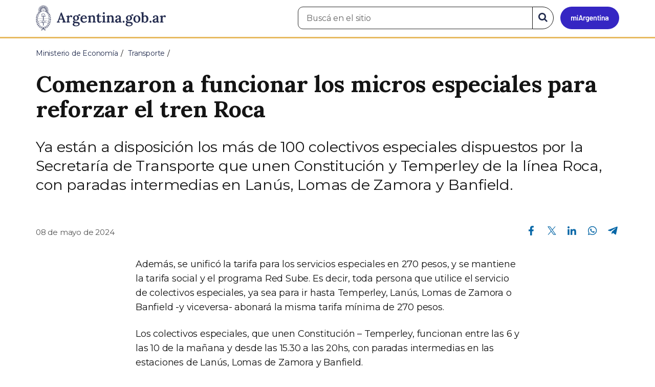

--- FILE ---
content_type: text/html; charset=utf-8
request_url: https://www.argentina.gob.ar/noticias/comenzaron-funcionar-los-micros-especiales-para-reforzar-el-tren-roca
body_size: 7859
content:

 <!DOCTYPE html>
<html lang="es" dir="ltr" prefix="content: http://purl.org/rss/1.0/modules/content/ dc: http://purl.org/dc/terms/ foaf: http://xmlns.com/foaf/0.1/ rdfs: http://www.w3.org/2000/01/rdf-schema# sioc: http://rdfs.org/sioc/ns# sioct: http://rdfs.org/sioc/types# skos: http://www.w3.org/2004/02/skos/core# xsd: http://www.w3.org/2001/XMLSchema#">
<head>
  <link rel="profile" href="http://www.w3.org/1999/xhtml/vocab" />
  <meta name="viewport" content="width=device-width, initial-scale=1.0">
  <!-- Nav and address bar color -->
  <meta name="theme-color" content="#242C4F">
  <meta name="msapplication-navbutton-color" content="#242C4F">
  <meta name="apple-mobile-web-app-status-bar-style" content="#242C4F">
  <script>
  dataLayer = [{
    'userIPaddress': '192.168.32.117',
  }];
  </script>
  <!-- Google Tag Manager -->
  <script>(function(w,d,s,l,i){w[l]=w[l]||[];w[l].push({'gtm.start':
  new Date().getTime(),event:'gtm.js'});var f=d.getElementsByTagName(s)[0],
  j=d.createElement(s),dl=l!='dataLayer'?'&l='+l:'';j.async=true;j.src=
  'https://www.googletagmanager.com/gtm.js?id='+i+dl;f.parentNode.insertBefore(j,f);
  })(window,document,'script','dataLayer','GTM-P68ZXT');</script>
  <!-- End Google Tag Manager -->
  <meta http-equiv="Content-Type" content="text/html; charset=utf-8" />
<meta name="gtm-id" content="424498" />
<meta name="gtm-tipo" content="noticia" />
<meta name="gtm-padres" content="2333 50691" />
<meta name="gtm-padre" content="Transporte" />
<meta name="gtm-raiz" content="Ministerio de Economía" />
<meta name="google-site-verification" content="fr0vldZfY64iDak0RkGzC7B2MBqjWAChwEIr8xTJomU" />
<link href="https://www.argentina.gob.ar/manifest.json" rel="manifest" />
<meta name="description" content="Ya están a disposición los más de 100 colectivos especiales dispuestos por la Secretaría de Transporte que unen Constitución y Temperley de la línea Roca, con paradas intermedias en Lanús, Lomas de Zamora y Banfield." />
<meta name="keywords" content="gobierno, argentino, nacional, gobierno argentino, gobierno nacional, República Argentina, administración, gestión, pública, administración pública, gestión pública, digital, trámites, servicios, trámites en línea, gobierno digital, servicios en línea, servicios digitales, Estado, transparencia, ciudadanos, modernización, organismo, organismo público, organismos públicos, organismos, beneficios, beneficios" />
<link rel="image_src" href="https://www.argentina.gob.ar/sites/default/files/argentina-fb.png" />
<link rel="canonical" href="https://www.argentina.gob.ar/noticias/comenzaron-funcionar-los-micros-especiales-para-reforzar-el-tren-roca" />
<link rel="shortlink" href="https://www.argentina.gob.ar/node/424498" />
<meta property="og:site_name" content="Argentina.gob.ar" />
<meta property="og:url" content="https://www.argentina.gob.ar/noticias/comenzaron-funcionar-los-micros-especiales-para-reforzar-el-tren-roca" />
<meta property="og:title" content="Comenzaron a funcionar los micros especiales para reforzar el tren Roca" />
<meta property="og:description" content="Ya están a disposición los más de 100 colectivos especiales dispuestos por la Secretaría de Transporte que unen Constitución y Temperley de la línea Roca, con paradas intermedias en Lanús, Lomas de Zamora y Banfield." />
<meta property="og:updated_time" content="2024-10-23T13:16:53-03:00" />
<meta property="og:image" content="https://www.argentina.gob.ar/sites/default/files/2024/05/placa_web_comunicado_automotor_0.png" />
<meta property="og:image:url" content="https://www.argentina.gob.ar/sites/default/files/2024/05/placa_web_comunicado_automotor_0.png" />
<meta name="twitter:card" content="summary" />
<meta name="twitter:url" content="https://www.argentina.gob.ar/noticias/comenzaron-funcionar-los-micros-especiales-para-reforzar-el-tren-roca" />
<meta name="twitter:title" content="Comenzaron a funcionar los micros especiales para reforzar el tren" />
<meta name="twitter:description" content="Ya están a disposición los más de 100 colectivos especiales dispuestos por la Secretaría de Transporte que unen Constitución y Temperley de la línea Roca, con paradas intermedias en Lanús, Lomas de Zamora y Banfield." />
<meta name="twitter:image" content="https://www.argentina.gob.ar/sites/default/files/argentina-fb.png" />
<meta property="article:author" content="https://www.facebook.com/casarosadaargentina/" />
<meta property="article:published_time" content="2024-05-08T11:36:49-03:00" />
<meta property="article:modified_time" content="2024-10-23T13:16:53-03:00" />
<link rel="shortcut icon" href="https://www.argentina.gob.ar/profiles/argentinagobar/themes/argentinagobar/argentinagobar_theme/favicon.ico" type="image/vnd.microsoft.icon" />
<link rel="apple-touch-icon" href="https://www.argentina.gob.ar/sites/default/files/icon/icon-180x180.png" sizes="180x180" />
<link rel="apple-touch-icon-precomposed" href="https://www.argentina.gob.ar/sites/default/files/icon/icon-180x180.png" sizes="180x180" />
  <title>Comenzaron a funcionar los micros especiales para reforzar el tren Roca | Argentina.gob.ar</title>
  <style>
@import url("https://www.argentina.gob.ar/modules/system/system.base.css?t9apa0");
</style>
<style>
@import url("https://www.argentina.gob.ar/profiles/argentinagobar/modules/argentinagobar/argentinagobar_search/css/search.css?t9apa0");
@import url("https://www.argentina.gob.ar/profiles/argentinagobar/modules/argentinagobar/argentinagobar_webform/css/custom-chosen.css?t9apa0");
@import url("https://www.argentina.gob.ar/modules/field/theme/field.css?t9apa0");
@import url("https://www.argentina.gob.ar/profiles/argentinagobar/modules/contrib/field_hidden/field_hidden.css?t9apa0");
@import url("https://www.argentina.gob.ar/modules/node/node.css?t9apa0");
@import url("https://www.argentina.gob.ar/profiles/argentinagobar/modules/contrib/user_prune/css/user_prune.css?t9apa0");
@import url("https://www.argentina.gob.ar/profiles/argentinagobar/modules/contrib/views/css/views.css?t9apa0");
</style>
<style>
@import url("https://www.argentina.gob.ar/profiles/argentinagobar/modules/contrib/ctools/css/ctools.css?t9apa0");
@import url("https://www.argentina.gob.ar/profiles/argentinagobar/modules/contrib/drupar_filtros/css/galeria.css?t9apa0");
@import url("https://www.argentina.gob.ar/profiles/argentinagobar/modules/contrib/jgm_subastas/css/aabe.css?t9apa0");
@import url("https://www.argentina.gob.ar/profiles/argentinagobar/modules/contrib/panels/css/panels.css?t9apa0");
@import url("https://www.argentina.gob.ar/profiles/argentinagobar/modules/contrib/rate/rate.css?t9apa0");
@import url("https://www.argentina.gob.ar/profiles/argentinagobar/modules/argentinagobar/argentinagobar_campana_gubernamental/css/argentinagobar_campana_gubernamental.css?t9apa0");
</style>
<link type="text/css" rel="stylesheet" href="https://cdnjs.cloudflare.com/ajax/libs/font-awesome/4.7.0/css/font-awesome.css" media="all" />
<link type="text/css" rel="stylesheet" href="https://fonts.googleapis.com/css2?family=Encode+Sans:wght@100;200;300;400;500;600;700;800;900&amp;display=swap" media="all" />
<style>
@import url("https://www.argentina.gob.ar/profiles/argentinagobar/themes/contrib/poncho/vendor/bootstrap/css/bootstrap.min.css?t9apa0");
@import url("https://www.argentina.gob.ar/profiles/argentinagobar/themes/contrib/poncho/css/icono-arg.css?t9apa0");
@import url("https://www.argentina.gob.ar/profiles/argentinagobar/themes/contrib/poncho/css/poncho.min.css?t9apa0");
</style>
  <!-- HTML5 element support for IE6-8 -->
  <!--[if lt IE 9]>
    <script src="//html5shiv.googlecode.com/svn/trunk/html5.js"></script>
  <![endif]-->
  <script src="/profiles/argentinagobar/libraries/jquery.jquery-371/jquery-3.7.1.min.js?v=3.7.1"></script>
<script>jQuery.migrateMute=true;jQuery.migrateTrace=false;</script>
<script src="/profiles/argentinagobar/libraries/jquery.jquery-migrate/jquery-migrate-3.5.2.min.js?v=3.5.2"></script>
<script src="https://www.argentina.gob.ar/misc/jquery-extend-3.4.0.js?v=3.7.1"></script>
<script src="https://www.argentina.gob.ar/misc/jquery-html-prefilter-3.5.0-backport.js?v=3.7.1"></script>
<script src="https://www.argentina.gob.ar/misc/jquery.once.js?v=1.2"></script>
<script src="https://www.argentina.gob.ar/misc/drupal.js?t9apa0"></script>
<script src="https://www.argentina.gob.ar/profiles/argentinagobar/modules/contrib/jquery_update/js/jquery_browser.js?v=0.0.1"></script>
<script src="https://www.argentina.gob.ar/misc/form-single-submit.js?v=7.103"></script>
<script src="https://www.argentina.gob.ar/profiles/argentinagobar/modules/argentinagobar/argentinagobar_areas/js/colorFondoGrupoAtajos.js?t9apa0"></script>
<script src="https://www.argentina.gob.ar/profiles/argentinagobar/modules/argentinagobar/argentinagobar_tramites/js/resize_media.js?t9apa0"></script>
<script src="https://www.argentina.gob.ar/profiles/argentinagobar/modules/argentinagobar/argentinagobar_usuarios/js/limpiarCampo.js?t9apa0"></script>
<script src="https://www.argentina.gob.ar/profiles/argentinagobar/modules/contrib/entityreference/js/entityreference.js?t9apa0"></script>
<script src="https://www.argentina.gob.ar/sites/default/files/languages/es_-ItMtJilxuuiLFTCnmK_k5zP6zPqMXd_ji181zFXfvs.js?t9apa0"></script>
<script src="https://www.argentina.gob.ar/profiles/argentinagobar/modules/contrib/drupar_filtros/js/mdBlank.js?t9apa0"></script>
<script src="https://www.argentina.gob.ar/profiles/argentinagobar/modules/contrib/drupar_filtros/js/galeria.js?t9apa0"></script>
<script src="https://www.argentina.gob.ar/profiles/argentinagobar/modules/contrib/drupar_filtros/js/jquery.touchSwipe.min.js?t9apa0"></script>
<script src="https://www.argentina.gob.ar/profiles/argentinagobar/modules/contrib/jgm_subastas/js/aabe.js?t9apa0"></script>
<script src="https://www.argentina.gob.ar/profiles/argentinagobar/modules/argentinagobar/argentinagobar_webform/js/button.js?t9apa0"></script>
<script src="https://www.argentina.gob.ar/profiles/argentinagobar/modules/contrib/vuce_calendario/js/button.js?t9apa0"></script>
<script src="https://www.argentina.gob.ar/profiles/argentinagobar/modules/argentinagobar/argentinagobar_campana_gubernamental/js/argentinagobar_campana_gubernamental.js?t9apa0"></script>
<script>dataLayer.push({
          'event_name': 'trackPageview',
          'nodo_id': '424498',
          'nodos_padres': '2333 50691',
          'org_dependencia': 'Transporte',
          'ministerio': 'Ministerio de Economía',
          'cont_tipo': 'noticia',
        });</script>
<script src="https://www.argentina.gob.ar/profiles/argentinagobar/themes/contrib/poncho/vendor/bootstrap/js/bootstrap.min.js?t9apa0"></script>
<script src="https://www.argentina.gob.ar/profiles/argentinagobar/themes/contrib/poncho/js/scrolltotop.js?t9apa0"></script>
<script src="https://www.argentina.gob.ar/profiles/argentinagobar/themes/contrib/poncho/js/datatables.min.js?t9apa0"></script>
<script src="https://www.argentina.gob.ar/profiles/argentinagobar/themes/contrib/poncho/js/intl.min.js?t9apa0"></script>
<script src="https://www.argentina.gob.ar/profiles/argentinagobar/themes/contrib/poncho/js/device-breadcrumb.js?t9apa0"></script>
<script src="https://www.argentina.gob.ar/profiles/argentinagobar/themes/contrib/poncho/js/device-breadcrumb-listener.js?t9apa0"></script>
<script src="https://www.argentina.gob.ar/profiles/argentinagobar/modules/contrib/jquery_update/js/jquery_position.js?v=0.0.1"></script>
<script>jQuery.extend(Drupal.settings, {"basePath":"\/","pathPrefix":"","setHasJsCookie":0,"ajaxPageState":{"theme":"argentinagobar_theme","theme_token":"MjXcyLaSk5kj6uOVKng5f9WNbY2L54FJeZETe7ibEJE","js":{"profiles\/argentinagobar\/modules\/argentinagobar\/argentinagobar_search\/js\/solr_search.js":1,"profiles\/argentinagobar\/themes\/contrib\/bootstrap\/js\/bootstrap.js":1,"\/profiles\/argentinagobar\/libraries\/jquery.jquery-371\/jquery-3.7.1.min.js":1,"0":1,"\/profiles\/argentinagobar\/libraries\/jquery.jquery-migrate\/jquery-migrate-3.5.2.min.js":1,"misc\/jquery-extend-3.4.0.js":1,"misc\/jquery-html-prefilter-3.5.0-backport.js":1,"misc\/jquery.once.js":1,"misc\/drupal.js":1,"profiles\/argentinagobar\/modules\/contrib\/jquery_update\/js\/jquery_browser.js":1,"misc\/form-single-submit.js":1,"profiles\/argentinagobar\/modules\/argentinagobar\/argentinagobar_areas\/js\/colorFondoGrupoAtajos.js":1,"profiles\/argentinagobar\/modules\/argentinagobar\/argentinagobar_tramites\/js\/resize_media.js":1,"profiles\/argentinagobar\/modules\/argentinagobar\/argentinagobar_usuarios\/js\/limpiarCampo.js":1,"profiles\/argentinagobar\/modules\/contrib\/entityreference\/js\/entityreference.js":1,"public:\/\/languages\/es_-ItMtJilxuuiLFTCnmK_k5zP6zPqMXd_ji181zFXfvs.js":1,"profiles\/argentinagobar\/modules\/contrib\/drupar_filtros\/js\/mdBlank.js":1,"profiles\/argentinagobar\/modules\/contrib\/drupar_filtros\/js\/galeria.js":1,"profiles\/argentinagobar\/modules\/contrib\/drupar_filtros\/js\/jquery.touchSwipe.min.js":1,"profiles\/argentinagobar\/modules\/contrib\/jgm_subastas\/js\/aabe.js":1,"profiles\/argentinagobar\/modules\/argentinagobar\/argentinagobar_webform\/js\/button.js":1,"profiles\/argentinagobar\/modules\/contrib\/vuce_calendario\/js\/button.js":1,"profiles\/argentinagobar\/modules\/argentinagobar\/argentinagobar_campana_gubernamental\/js\/argentinagobar_campana_gubernamental.js":1,"1":1,"profiles\/argentinagobar\/themes\/contrib\/poncho\/vendor\/bootstrap\/js\/bootstrap.min.js":1,"profiles\/argentinagobar\/themes\/contrib\/poncho\/js\/scrolltotop.js":1,"profiles\/argentinagobar\/themes\/contrib\/poncho\/js\/datatables.min.js":1,"profiles\/argentinagobar\/themes\/contrib\/poncho\/js\/intl.min.js":1,"profiles\/argentinagobar\/themes\/contrib\/poncho\/js\/device-breadcrumb.js":1,"profiles\/argentinagobar\/themes\/contrib\/poncho\/js\/device-breadcrumb-listener.js":1,"profiles\/argentinagobar\/modules\/contrib\/jquery_update\/js\/jquery_position.js":1},"css":{"modules\/system\/system.base.css":1,"profiles\/argentinagobar\/modules\/argentinagobar\/argentinagobar_search\/css\/search.css":1,"profiles\/argentinagobar\/modules\/argentinagobar\/argentinagobar_webform\/css\/custom-chosen.css":1,"modules\/field\/theme\/field.css":1,"profiles\/argentinagobar\/modules\/contrib\/field_hidden\/field_hidden.css":1,"modules\/node\/node.css":1,"profiles\/argentinagobar\/modules\/contrib\/user_prune\/css\/user_prune.css":1,"profiles\/argentinagobar\/modules\/contrib\/views\/css\/views.css":1,"profiles\/argentinagobar\/modules\/contrib\/ctools\/css\/ctools.css":1,"profiles\/argentinagobar\/modules\/contrib\/drupar_filtros\/css\/galeria.css":1,"profiles\/argentinagobar\/modules\/contrib\/jgm_subastas\/css\/aabe.css":1,"profiles\/argentinagobar\/modules\/contrib\/panels\/css\/panels.css":1,"profiles\/argentinagobar\/modules\/contrib\/rate\/rate.css":1,"profiles\/argentinagobar\/modules\/argentinagobar\/argentinagobar_campana_gubernamental\/css\/argentinagobar_campana_gubernamental.css":1,"https:\/\/cdnjs.cloudflare.com\/ajax\/libs\/font-awesome\/4.7.0\/css\/font-awesome.css":1,"https:\/\/fonts.googleapis.com\/css2?family=Encode+Sans:wght@100;200;300;400;500;600;700;800;900\u0026display=swap":1,"profiles\/argentinagobar\/themes\/contrib\/poncho\/vendor\/bootstrap\/css\/bootstrap.min.css":1,"profiles\/argentinagobar\/themes\/contrib\/poncho\/css\/icono-arg.css":1,"profiles\/argentinagobar\/themes\/contrib\/poncho\/css\/poncho.min.css":1}},"urlIsAjaxTrusted":{"\/noticias\/comenzaron-funcionar-los-micros-especiales-para-reforzar-el-tren-roca":true},"ogContext":{"groupType":"node","gid":"2333"},"bootstrap":{"anchorsFix":"0","anchorsSmoothScrolling":"0","formHasError":1,"popoverEnabled":1,"popoverOptions":{"animation":1,"html":0,"placement":"right","selector":"","trigger":"click","triggerAutoclose":1,"title":"","content":"","delay":0,"container":"body"},"tooltipEnabled":1,"tooltipOptions":{"animation":1,"html":0,"placement":"auto left","selector":"","trigger":"focus hover","delay":0,"container":"body"}}});</script>
</head>
<body class="html not-front not-logged-in no-sidebars page-node page-node- page-node-424498 node-type-noticia og-context og-context-node og-context-node-2333 i18n-es">
  <!-- Google Tag Manager (noscript) -->
  <noscript><iframe title="Script GTM" aria-hidden="true" src="//www.googletagmanager.com/ns.html?id=GTM-P68ZXT" style="display:none;visibility:hidden;height:0;width:0"></iframe></noscript>
  <!-- End Google Tag Manager (noscript) -->
    <h1 class="sr-only"><small>Presidencia de la Nación</small></h1>
  <div id="skip-link">
    <a href="#main-content" class="element-invisible element-focusable">Pasar al contenido principal</a>
  </div>
    
<header>
    <nav class="navbar navbar-top navbar-default border-bottom-amarillo">
      <div class="container">
        <div>
          <div class="navbar-header">
            <a class="navbar-brand" href="/" id="navbar-brand" aria-label="Argentina.gob.ar Presidencia de la Nación">
                              <img src="/profiles/argentinagobar/themes/argentinagobar/argentinagobar_theme/logo_argentina-azul.svg" alt="Argentina.gob.ar" height="50" width="254" />
                                                      </a>
              <a class="btn btn-mi-argentina btn-login visible-xs bg-miarg-azul" href="https://mi.argentina.gob.ar" title="Ingresar a Mi Argentina">
                  <i class="icono-arg-mi-argentina text-white"></i><span class="sr-only">Ir a Mi Argentina</span></a>
                                      <button onclick="jQuery('.navbar.navbar-top').addClass('state-search');" class="btn btn-mi-argentina btn-login visible-xs" aria-labelledby="edit-keys"><span class="fa fa-search fa-fw"></span><span class="sr-only">Buscar</span></button>       
                            </div>

                                          <div class="nav navbar-nav navbar-right hidden-xs">
    <button onclick="jQuery('.navbar.navbar-top').removeClass('state-search');" class="btn btn-link btn-search-reset visible-xs"> <i class="fa fa-times"><span class="sr-only">Cerrar el buscador</span></i></button>
    <div id="cd-login">
      
  <a href="https://mi.argentina.gob.ar/" id="btn-mi-argentina" class="btn hidden-xs p-l-1  btn-login bg-miarg-azul" aria-label="Ingresar a Mi Argentina">
<i class=" fa-3x fa icono-arg-mi-argentina-extended text-white p-t-0"><span class="sr-only">Mi Argentina</span></i></a>
</div>
<!-- <section id="block-argentinagobar-search-apache-solr-search-navbar" class="block block-argentinagobar-search clearfix"> -->

      
  <div class="pull-left">
  <form class="main-form" role="search" action="/noticias/comenzaron-funcionar-los-micros-especiales-para-reforzar-el-tren-roca" method="post" id="apachesolr-search-custom-page-search-form" accept-charset="UTF-8"><div><input type="hidden" name="form_build_id" value="form-WW0SbLtqfBDs4lxT5B0IkB7yRyFyKYEYahg88vTeAY0" />
<input type="hidden" name="form_id" value="apachesolr_search_custom_page_search_form" />
<div style="display:none;"><div class="form-item form-item-tarro-de-miel form-type-textfield form-group"> <label class="control-label" for="edit-tarro-de-miel">Dejar en blanco</label>
<input class="form-control form-text" type="text" id="edit-tarro-de-miel" name="tarro_de_miel" value="" size="60" maxlength="128" /></div></div><div class="input-group">
  <label class="sr-only" for="edit-keys">Buscar en el sitio</label><input placeholder="Buscá en el sitio" id="edit-keys" class="input-search form-control form-text" aria-label="Buscá en el sitio" type="text" name="keys" value="" size="20" maxlength="255" /><span class="input-group-btn"><button class="bg-white btn-search-reset btn btn-primary form-submit" aria-labelledby="edit-keys" aria-label="Buscar" type="submit" id="edit-submit" name="op" value="&lt;i class=&quot;fa fa-search text-primary&quot;&gt;&lt;/i&gt;&lt;span class=&quot;sr-only&quot;&gt;Buscar en el sitio&lt;/span&gt;"><i class="fa fa-search text-primary"></i><span class="sr-only">Buscar en el sitio</span></button>
</span></div>
</div></form></div>

<!-- </section> -->
</div>
                        
        </div>
      </div>
    </nav>
  </header>
<main>

    
            <span id="main-content"></span>
      <div class="container">
                        </div>
        <div class="region region-content">
     <div id="block-system-main" class="block block-system clearfix">

      
  <article>
    <header>
          <div class="panel-pane pane-imagen-destacada"  >
  
  
  <div class="pane-content">
     <!-- breadcrumbs -->
    <div class="container">
        <div class="row">
            <div class="col-md-12">
                <ol class="breadcrumb" itemscope itemtype="https://schema.org/BreadcrumbList"><li itemprop="itemListElement" itemscope itemtype="https://schema.org/ListItem" ><a itemprop="item" href="/"><span itemprop="name">Inicio</span></a><meta itemprop="position" content="1" /></li>
<li itemprop="itemListElement" itemscope itemtype="https://schema.org/ListItem" ><a itemprop="item" href="/economia"><span itemprop="name">Ministerio de Economía</span></a><meta itemprop="position" content="2" /></li>
<li itemprop="itemListElement" itemscope itemtype="https://schema.org/ListItem" ><a itemprop="item" href="/transporte"><span itemprop="name">Transporte</span></a><meta itemprop="position" content="3" /></li>
<li class="active" itemprop="itemListElement" itemscope itemtype="https://schema.org/ListItem" ><span itemprop="name">Comenzaron a funcionar los micros especiales para reforzar el tren Roca</span><meta itemprop="position" content="4" /></li>
</ol>            </div>
        </div>
    </div>
    <!-- / breadcrumbs -->

    <div class="container">
        <div class="row">
            <div class="col-md-12">
                <!-- titulo -->
                <div class="title-description">
                    <h1>Comenzaron a funcionar los micros especiales para reforzar el tren Roca</h1>
                </div>
                <!-- / titulo -->

                <!-- resumen -->  
                <div class="news__lead">
                                    <p>Ya están a disposición los más de 100 colectivos especiales dispuestos por la Secretaría de Transporte que unen Constitución y Temperley de la línea Roca, con paradas intermedias en Lanús, Lomas de Zamora y Banfield.</p>
                                    </div>
                <!-- / resumen -->  

                <div class="row">
                    <!-- fecha publicado -->  
                    <div class="col-md-6 col-sm-6 small news__time">
                        <time 
                            class="text-muted" 
                            datetime='2024-05-08 11:36:49'>
                            08 de mayo de 2024                        </time>
                    </div>
                    <!-- fecha publicado -->
                    
                    <!-- redes sociales -->
                    <div class="section-actions col-md-6 social-share news__social-share">
      <ul class="list-inline">
        <li><a href="https://www.facebook.com/sharer/sharer.php?u=https%3A%2F%2Fwww.argentina.gob.ar%2Fnoticias%2Fcomenzaron-funcionar-los-micros-especiales-para-reforzar-el-tren-roca&amp;title=Comenzaron+a+funcionar+los+micros+especiales+para+reforzar+el+tren+Roca" target="_blank" rel="noopener noreferrer"><span class="sr-only">Compartir en Facebook</span><i class="icono-arg-facebook-f-" aria-hidden="true"></i></a></li>
        <li><a href="https://x.com/share?url=https%3A%2F%2Fwww.argentina.gob.ar%2Fnoticias%2Fcomenzaron-funcionar-los-micros-especiales-para-reforzar-el-tren-roca&amp;title=Comenzaron+a+funcionar+los+micros+especiales+para+reforzar+el+tren+Roca" target="_blank" rel="noopener noreferrer"><span class="sr-only">Compartir en X</span><i class="icono-arg-twitter-pajaro" aria-hidden="true"></i></a></li>
        <li><a href="https://www.linkedin.com/shareArticle?mini=true&url=https%3A%2F%2Fwww.argentina.gob.ar%2Fnoticias%2Fcomenzaron-funcionar-los-micros-especiales-para-reforzar-el-tren-roca" target="_blank" rel="noopener noreferrer"><span class="sr-only">Compartir en Linkedin</span><i class="icono-arg-linkedin-in" aria-hidden="true"></i></a></li>
        <li><a href="https://web.whatsapp.com/send?text=https%3A%2F%2Fwww.argentina.gob.ar%2Fnoticias%2Fcomenzaron-funcionar-los-micros-especiales-para-reforzar-el-tren-roca&amp;title=Comenzaron+a+funcionar+los+micros+especiales+para+reforzar+el+tren+Roca" target="_blank" id="linkWA1" rel="noopener noreferrer"><span class="sr-only">Compartir en Whatsapp</span>
          <i class="icono-arg-whatsapp-telefono" aria-hidden="true">
          </i></a></li>
        <li>
        <a href="https://t.me/share/url?url=https%3A%2F%2Fwww.argentina.gob.ar%2Fnoticias%2Fcomenzaron-funcionar-los-micros-especiales-para-reforzar-el-tren-roca&text=Comenzaron+a+funcionar+los+micros+especiales+para+reforzar+el+tren+Roca" target="_blank" id="linkTG1" rel="noopener noreferrer">
        <span class="sr-only">Compartir en Telegram</span>
        <i class="icono-arg-telegram-avion" aria-hidden="true"></i></a>
        </li>
      </ul>
    </div>

  <script>
      var userAgent = navigator.userAgent || navigator.vendor || window.opera;
      if (/android/i.test(userAgent) || ((/iPad|iPhone|iPod/.test(userAgent) && !window.MSStream))) {
        document.getElementById("linkWA1").href = "whatsapp://send?text=https://www.argentina.gob.ar/noticias/comenzaron-funcionar-los-micros-especiales-para-reforzar-el-tren-roca"
      }
  </script>                    <!-- / redes sociales -->
                </div>
            </div>
        </div>
    </div>
<!-- Imagen destacada -->
<div class="container">
    <div class="news__main-image-container" 
        style="background-image:url(/sites/default/files/styles/jumbotron/public/placa_web_comunicado_automotor_0.jpg)">
    </div>
</div>
<!-- / Imagen destacada --> 
  </div>

  
  </div>
        <div class="container">
      <div class="row">
        <div class="col-sm-6">
                  </div>
        <div class="col-sm-6">
                  </div>
      </div>
    </div>
  </header>
  <section class="content_format">
    <div class="container">
      <div class="row">
        <div class="col-md-8 col-md-offset-2">
            <div class="panel-pane pane-texto"  >
  
  
  <div class="pane-content">
    <div class=""><p>Además, se unificó la tarifa para los servicios especiales en 270 pesos, y se mantiene la tarifa social y el programa Red Sube. Es decir, toda persona que utilice el servicio de colectivos especiales, ya sea para ir hasta Temperley, Lanús, Lomas de Zamora o Banfield -y viceversa- abonará la misma tarifa mínima de 270 pesos.</p>
<p>Los colectivos especiales, que unen Constitución – Temperley, funcionan entre las 6 y las 10 de la mañana y desde las 15.30 a las 20hs, con paradas intermedias en las estaciones de Lanús, Lomas de Zamora y Banfield.</p>
<p>Los usuarios pueden utilizar este servicio en los siguientes puntos:</p>
<ul>
<li>
<p>Pza. Constitución:</p>
<ul>
<li>Hacia Temperley: Av. Gral. Hornos 100. Con paradas en Lanús, Banfield y Lomas de Zamora.</li>
<li>Pza constitución: Descenso en Bernardo de Irigoyen y Brasil</li>
</ul>
</li>
<li>
<p>Lanús:</p>
<ul>
<li>Hacia Pza. Constitución: 20 de Octubre y Av. Hipólito Yrigoyen. Sin paradas intermedias.</li>
<li>Hacia Temperley: Paran en Av. 25 de Mayo y Av. Hipólito Yrigoyen. Con paradas en Banfield y L. de Zamora.</li>
</ul>
</li>
<li>
<p>Banfield:</p>
<ul>
<li>Hacia Pza. Constitución: Av. Alsina entre Cochabamba y Maipú, Con parada en Lanús.</li>
<li>Hacia Temperley: Av. Alsina entre Maipú y Talcahuano. Con parada en L. de Zamora.</li>
</ul>
</li>
<li>
<p>Lomas de Zamora:</p>
<ul>
<li>Hacia Pza. Constitución: Balcarce y Av. Alsina. Con paradas en Banfield y Lanús.</li>
<li>Hacia Temperley: Sarandí y Av. Alsina. Sin paradas intermedias.</li>
</ul>
</li>
<li>
<p>Temperley:</p>
<ul>
<li>Hacia Pza. Constitución: Sta. María de Oro y Cangallo. Con paradas en L. de Zamora, Banfield y Lanús.</li>
</ul>
</li>
</ul>
<p>Las unidades destinadas al servicio mencionado tienen un cartel de “servicio especial” y las cabeceras y estaciones en las que paran, tanto al frente como al lateral derecho.</p>
<p>A su vez, las empresas de colectivos que circulan en el sector Constitución-Berazategui aumentarán sus prestaciones habituales para reforzar el servicio a los usuarios del ramal Constitución – La Plata de la línea Roca.</p>
<p>Es importante remarcar que a partir de hoy la línea Roca comenzó a funcionar con un diagrama especial en todos sus ramales eléctricos durante tres semanas, debido a una importante obra de reparación del arco 21 del viaducto Barracas, luego de más de 100 años sin inversión ni mantenimiento.</p>
<p><figure><img src="/sites/default/files/e041026d-a0d5-4494-8ca0-2ca84a27ce71.jpeg" alt="Servicio especial de colectivos para la línea Roca" /></figure></p>
</div>
  </div>

  
  </div>
        </div>
      </div>
    </div>
  </section>
</article>
<section class="container">
  <div class="row">
    <div class="col-md-12">
        <div class="panel-pane pane-listado"  >
  
  
  <div class="pane-content">
    
<div id="divnoticias" class="col-md-12 m-t-3 p-x-0">

    
        <h2 class="h3 m-b-2">Noticias relacionadas</h2>

    

    
    
        <div class="row panels-row">

            
                <div class="col-xs-12 col-sm-3">
                    <a href="/noticias/cambio-de-autoridades-en-trenes-argentinos-0" class="panel panel-default"><div style="background-image:url(https://www.argentina.gob.ar/sites/default/files/styles/listado/public/2026/01/placa_web_comunicado_ferroviario.png?itok=GWAjHq_8);" class="panel-heading"></div>
<div class="panel-body">
  <time datetime='2026-01-22 15:47:26'>22 de enero de 2026</time>  <h3>Cambio de autoridades en Trenes Argentinos</h3>  </div>
</a>                </div>

            
                <div class="col-xs-12 col-sm-3">
                    <a href="/noticias/se-autoriza-la-undecima-empresa-prestar-servicios-aeroportuarios-y-de-rampa" class="panel panel-default"><div style="background-image:url(https://www.argentina.gob.ar/sites/default/files/styles/listado/public/2025/12/placa_web_comunicado_aereo_1.png?itok=UwBJANMp);" class="panel-heading"></div>
<div class="panel-body">
  <time datetime='2025-12-30 07:10:18'>30 de diciembre de 2025</time>  <h3>Se autoriza a la undécima empresa a prestar servicios aeroportuarios y de rampa</h3>  </div>
</a>                </div>

            
                <div class="col-xs-12 col-sm-3">
                    <a href="/noticias/mas-conectividad-aerea-entre-argentina-y-chile" class="panel panel-default"><div style="background-image:url(https://www.argentina.gob.ar/sites/default/files/styles/listado/public/2025/12/placa_web_comunicado_aereo_0.png?itok=zGo7LBj8);" class="panel-heading"></div>
<div class="panel-body">
  <time datetime='2025-12-26 09:06:02'>26 de diciembre de 2025</time>  <h3>Más conectividad aérea entre Argentina y Chile</h3>  </div>
</a>                </div>

            
        </div>

    
    
    
        
    
</div>
  </div>

  
  </div>
    </div>
  </div>
</section>

</div>
  </div>

    
</main>

<footer class="main-footer">
  <div class="container">
  <div class="row">
      <div class="col-md-4 col-sm-12">
                        <div class="region region-footer1">
    <section id="block-menu-menu-footer-1" class="block block-menu clearfix">

        <h2 class="block-title h3 section-title h3 section-title">Trámites</h2>
    
  <ul class="menu nav"><li class="first leaf"><a href="/turnos">Turnos</a></li>
<li class="leaf"><a href="/jefatura/innovacion-ciencia-y-tecnologia/innovacion/tramites-distancia-tad">Trámites a distancia</a></li>
<li class="last leaf"><a href="/miargentina/mesadeayuda">Atención a la ciudadanía</a></li>
</ul>
</section>
  </div>
                </div>
      <div class="col-md-4 col-sm-12">
                        <div class="region region-footer2">
    <section id="block-menu-menu-footer-2" class="block block-menu clearfix">

        <h2 class="block-title h3 section-title h3 section-title">Acerca de la República Argentina</h2>
    
  <ul class="menu nav"><li class="first leaf"><a href="/pais">Nuestro país</a></li>
<li class="leaf"><a href="/normativa">Leyes argentinas</a></li>
<li class="leaf"><a href="/organismos">Organismos</a></li>
<li class="last leaf"><a href="/desregulacion/mapa-del-estado">Mapa del Estado</a></li>
</ul>
</section>
  </div>
                </div>
      <div class="col-md-4 col-sm-12">
                        <div class="region region-footer3">
    <section id="block-menu-menu-footer-3" class="block block-menu clearfix">

        <h2 class="block-title h3 section-title h3 section-title">Acerca de Argentina.gob.ar</h2>
    
  <ul class="menu nav"><li class="first leaf"><a href="/acerca">Acerca de este sitio</a></li>
<li class="leaf"><a href="/terminos-y-condiciones">Términos y condiciones</a></li>
<li class="last leaf"><a href="/sugerencias">Sugerencias</a></li>
</ul>
</section>
  </div>
                </div>
  </div>
  </div>
  <div class="container-fluid border-top-amarillo">
    <div class="row sub-footer">
      <div class="container">
        <div class="col-sm-6 m-y-1 p-x-0">
                        <!-- <p class="text-muted small m-b-2">
              <a href="https://creativecommons.org/licenses/by/4.0/deed.es" target="_blank" rel="noreferrer">Los contenidos de Argentina.gob.ar están licenciados bajo Creative Commons Atribución 4.0 Internacional</a>            </p> -->
          
        </div>
      </div>
    </div>
  </div>
</footer>

  <script src="https://www.argentina.gob.ar/profiles/argentinagobar/modules/argentinagobar/argentinagobar_search/js/solr_search.js?t9apa0"></script>
<script src="https://www.argentina.gob.ar/profiles/argentinagobar/themes/contrib/bootstrap/js/bootstrap.js?t9apa0"></script>
  <div id="scrolltotop_parent">
      <div tabindex="0" id="scrolltotop_arrow">
        <i class="icono fa fa-arrow-circle-up" title="Scroll hacia arriba"></i><span class="sr-only">Scroll hacia arriba</span>
      </div>
  </div>
</body>
</html>
